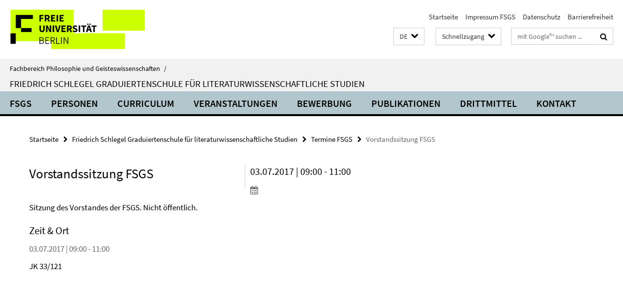

--- FILE ---
content_type: text/html; charset=utf-8
request_url: https://www.geisteswissenschaften.fu-berlin.de/friedrichschlegel/index.html?comp=navbar&irq=1&pm=0
body_size: 8147
content:
<!-- BEGIN Fragment default/25092504/navbar-wrapper/11027014/1759242585/?182413:1800 -->
<!-- BEGIN Fragment default/25092504/navbar/6467a2863075e06fbb8f2c0df087e154ad65f4e0/?175414:86400 -->
<nav class="main-nav-container no-print nocontent" style="display: none;"><div class="container main-nav-container-inner"><div class="main-nav-scroll-buttons" style="display:none"><div id="main-nav-btn-scroll-left" role="button"><div class="fa fa-angle-left"></div></div><div id="main-nav-btn-scroll-right" role="button"><div class="fa fa-angle-right"></div></div></div><div class="main-nav-toggle"><span class="main-nav-toggle-text">Menü</span><span class="main-nav-toggle-icon"><span class="line"></span><span class="line"></span><span class="line"></span></span></div><ul class="main-nav level-1" id="fub-main-nav"><li class="main-nav-item level-1 has-children" data-index="0" data-menu-item-path="/friedrichschlegel/fsgs" data-menu-shortened="0" id="main-nav-item-fsgs"><a class="main-nav-item-link level-1" href="/friedrichschlegel/fsgs/index.html">FSGS</a><div class="icon-has-children"><div class="fa fa-angle-right"></div><div class="fa fa-angle-down"></div><div class="fa fa-angle-up"></div></div><div class="container main-nav-parent level-2" style="display:none"><a class="main-nav-item-link level-1" href="/friedrichschlegel/fsgs/index.html"><span>Zur Übersichtsseite FSGS</span></a></div><ul class="main-nav level-2"><li class="main-nav-item level-2 " data-menu-item-path="/friedrichschlegel/fsgs/code-of-conduct"><a class="main-nav-item-link level-2" href="/friedrichschlegel/fsgs/code-of-conduct/index.html">Code of Conduct</a></li><li class="main-nav-item level-2 has-children" data-menu-item-path="/friedrichschlegel/fsgs/forschung"><a class="main-nav-item-link level-2" href="/friedrichschlegel/fsgs/forschung/index.html">Forschung</a><div class="icon-has-children"><div class="fa fa-angle-right"></div><div class="fa fa-angle-down"></div><div class="fa fa-angle-up"></div></div><ul class="main-nav level-3"><li class="main-nav-item level-3 " data-menu-item-path="/friedrichschlegel/fsgs/forschung/forschungsfelder"><a class="main-nav-item-link level-3" href="/friedrichschlegel/fsgs/forschung/forschungsfelder/index.html">Forschungsfelder</a></li><li class="main-nav-item level-3 " data-menu-item-path="/friedrichschlegel/fsgs/forschung/zahlen"><a class="main-nav-item-link level-3" href="/friedrichschlegel/fsgs/forschung/zahlen/index.html">Zahlen &amp; Statistiken</a></li><li class="main-nav-item level-3 " data-menu-item-path="/friedrichschlegel/fsgs/forschung/institute"><a class="main-nav-item-link level-3" href="/friedrichschlegel/fsgs/forschung/institute/index.html">Beteiligte Fachbereiche &amp; Institute</a></li><li class="main-nav-item level-3 " data-menu-item-path="/friedrichschlegel/fsgs/forschung/kooperationen"><a class="main-nav-item-link level-3" href="/friedrichschlegel/fsgs/forschung/kooperationen/index.html">Kooperationspartner*innen</a></li><li class="main-nav-item level-3 " data-menu-item-path="/friedrichschlegel/fsgs/forschung/bibliotheken"><a class="main-nav-item-link level-3" href="/friedrichschlegel/fsgs/forschung/bibliotheken/index.html">Bibliotheken</a></li></ul></li><li class="main-nav-item level-2 has-children" data-menu-item-path="/friedrichschlegel/fsgs/promotionsstudium"><a class="main-nav-item-link level-2" href="/friedrichschlegel/fsgs/promotionsstudium/index.html">Promotionsstudium</a><div class="icon-has-children"><div class="fa fa-angle-right"></div><div class="fa fa-angle-down"></div><div class="fa fa-angle-up"></div></div><ul class="main-nav level-3"><li class="main-nav-item level-3 " data-menu-item-path="/friedrichschlegel/fsgs/promotionsstudium/informationen"><a class="main-nav-item-link level-3" href="/friedrichschlegel/fsgs/promotionsstudium/informationen/index.html">Informationen für zukünftige Promovierende an der FSGS</a></li><li class="main-nav-item level-3 " data-menu-item-path="/friedrichschlegel/fsgs/promotionsstudium/immatrikulation"><a class="main-nav-item-link level-3" href="/friedrichschlegel/fsgs/promotionsstudium/immatrikulation/index.html">Immatrikulation</a></li><li class="main-nav-item level-3 " data-menu-item-path="/friedrichschlegel/fsgs/promotionsstudium/auslandsaufenthalte"><a class="main-nav-item-link level-3" href="/friedrichschlegel/fsgs/promotionsstudium/auslandsaufenthalte/index.html">Auslandsaufenthalte</a></li><li class="main-nav-item level-3 " data-menu-item-path="/friedrichschlegel/fsgs/promotionsstudium/reisen"><a class="main-nav-item-link level-3" href="/friedrichschlegel/fsgs/promotionsstudium/reisen/index.html">Reisen, Urlaube &amp; Krankmeldungen</a></li><li class="main-nav-item level-3 " data-menu-item-path="/friedrichschlegel/fsgs/promotionsstudium/jahresverlaengerung"><a class="main-nav-item-link level-3" href="/friedrichschlegel/fsgs/promotionsstudium/jahresverlaengerung/index.html">Jahresverlängerung</a></li><li class="main-nav-item level-3 " data-menu-item-path="/friedrichschlegel/fsgs/promotionsstudium/abschluss"><a class="main-nav-item-link level-3" href="/friedrichschlegel/fsgs/promotionsstudium/abschluss/index.html">Abschluss Promotion</a></li><li class="main-nav-item level-3 " data-menu-item-path="/friedrichschlegel/fsgs/promotionsstudium/promotionsbueros"><a class="main-nav-item-link level-3" href="/friedrichschlegel/fsgs/promotionsstudium/promotionsbueros/index.html">Promotionsbüros</a></li><li class="main-nav-item level-3 has-children" data-menu-item-path="/friedrichschlegel/fsgs/promotionsstudium/betreuungswechsel"><a class="main-nav-item-link level-3" href="/friedrichschlegel/fsgs/promotionsstudium/betreuungswechsel/index.html">Leitfaden für den Wechsel der Betreuung</a><div class="icon-has-children"><div class="fa fa-angle-right"></div><div class="fa fa-angle-down"></div><div class="fa fa-angle-up"></div></div><ul class="main-nav level-4"><li class="main-nav-item level-4 " data-menu-item-path="/friedrichschlegel/fsgs/promotionsstudium/betreuungswechsel/Downloads"><a class="main-nav-item-link level-4" href="/friedrichschlegel/fsgs/promotionsstudium/betreuungswechsel/Downloads/index.html">Downloads</a></li></ul></li></ul></li><li class="main-nav-item level-2 has-children" data-menu-item-path="/friedrichschlegel/fsgs/gaeste"><a class="main-nav-item-link level-2" href="/friedrichschlegel/fsgs/gaeste/index.html">Gäste und internationale Doktorand*innen</a><div class="icon-has-children"><div class="fa fa-angle-right"></div><div class="fa fa-angle-down"></div><div class="fa fa-angle-up"></div></div><ul class="main-nav level-3"><li class="main-nav-item level-3 " data-menu-item-path="/friedrichschlegel/fsgs/gaeste/gastdoktorandinnen"><a class="main-nav-item-link level-3" href="/friedrichschlegel/fsgs/gaeste/gastdoktorandinnen/index.html">Informationen für Gastdoktorand*innen</a></li><li class="main-nav-item level-3 " data-menu-item-path="/friedrichschlegel/fsgs/gaeste/einreise"><a class="main-nav-item-link level-3" href="/friedrichschlegel/fsgs/gaeste/einreise/index.html">Einreise- &amp; Visabestimmungen</a></li><li class="main-nav-item level-3 " data-menu-item-path="/friedrichschlegel/fsgs/gaeste/anlaufstellen"><a class="main-nav-item-link level-3" href="/friedrichschlegel/fsgs/gaeste/anlaufstellen/index.html">Anlaufstellen an der Freien Universität Berlin</a></li><li class="main-nav-item level-3 " data-menu-item-path="/friedrichschlegel/fsgs/gaeste/international-guide"><a class="main-nav-item-link level-3" href="/friedrichschlegel/fsgs/gaeste/international-guide/index.html">Guideline for Internationals</a></li></ul></li><li class="main-nav-item level-2 " data-menu-item-path="/friedrichschlegel/fsgs/raumbuchung"><a class="main-nav-item-link level-2" href="/friedrichschlegel/fsgs/raumbuchung/index.html">Raumbuchung</a></li></ul></li><li class="main-nav-item level-1 has-children" data-index="1" data-menu-item-path="/friedrichschlegel/personen" data-menu-shortened="0" id="main-nav-item-personen"><a class="main-nav-item-link level-1" href="/friedrichschlegel/personen/index.html">Personen</a><div class="icon-has-children"><div class="fa fa-angle-right"></div><div class="fa fa-angle-down"></div><div class="fa fa-angle-up"></div></div><div class="container main-nav-parent level-2" style="display:none"><a class="main-nav-item-link level-1" href="/friedrichschlegel/personen/index.html"><span>Zur Übersichtsseite Personen</span></a></div><ul class="main-nav level-2"><li class="main-nav-item level-2 " data-menu-item-path="/friedrichschlegel/personen/Mitgliedschaft"><a class="main-nav-item-link level-2" href="/friedrichschlegel/personen/Mitgliedschaft/index.html">Mitgliedschaft an der FSGS</a></li><li class="main-nav-item level-2 " data-menu-item-path="/friedrichschlegel/personen/Vorstand"><a class="main-nav-item-link level-2" href="/friedrichschlegel/personen/Vorstand/index.html">Vorstand</a></li><li class="main-nav-item level-2 " data-menu-item-path="/friedrichschlegel/personen/Beirat"><a class="main-nav-item-link level-2" href="/friedrichschlegel/personen/Beirat/index.html">Beirat</a></li><li class="main-nav-item level-2 " data-menu-item-path="/friedrichschlegel/personen/Ombudspersonen"><a class="main-nav-item-link level-2" href="/friedrichschlegel/personen/Ombudspersonen/index.html">Ombudspersonen</a></li><li class="main-nav-item level-2 has-children" data-menu-item-path="/friedrichschlegel/personen/Geschaeftsstelle"><a class="main-nav-item-link level-2" href="/friedrichschlegel/personen/Geschaeftsstelle/index.html">Geschäftsstelle</a><div class="icon-has-children"><div class="fa fa-angle-right"></div><div class="fa fa-angle-down"></div><div class="fa fa-angle-up"></div></div><ul class="main-nav level-3"><li class="main-nav-item level-3 " data-menu-item-path="/friedrichschlegel/personen/Geschaeftsstelle/Goikhman"><a class="main-nav-item-link level-3" href="/friedrichschlegel/personen/Geschaeftsstelle/Goikhman/index.html">Izabella Goikhman</a></li><li class="main-nav-item level-3 " data-menu-item-path="/friedrichschlegel/personen/Geschaeftsstelle/Massek"><a class="main-nav-item-link level-3" href="/friedrichschlegel/personen/Geschaeftsstelle/Massek/index.html">Nina Maßek</a></li><li class="main-nav-item level-3 " data-menu-item-path="/friedrichschlegel/personen/Geschaeftsstelle/Sevsay"><a class="main-nav-item-link level-3" href="/friedrichschlegel/personen/Geschaeftsstelle/Sevsay/index.html">Florence Sevsay</a></li><li class="main-nav-item level-3 " data-menu-item-path="/friedrichschlegel/personen/Geschaeftsstelle/Alimadadi"><a class="main-nav-item-link level-3" href="/friedrichschlegel/personen/Geschaeftsstelle/Alimadadi/index.html">Anita Alimadadi</a></li><li class="main-nav-item level-3 " data-menu-item-path="/friedrichschlegel/personen/Geschaeftsstelle/Kasdorff"><a class="main-nav-item-link level-3" href="/friedrichschlegel/personen/Geschaeftsstelle/Kasdorff/index.html">Philipp Kasdorff</a></li><li class="main-nav-item level-3 " data-menu-item-path="/friedrichschlegel/personen/Geschaeftsstelle/Lauterwasser"><a class="main-nav-item-link level-3" href="/friedrichschlegel/personen/Geschaeftsstelle/Lauterwasser/index.html">Pauline Lauterwasser</a></li></ul></li><li class="main-nav-item level-2 " data-menu-item-path="/friedrichschlegel/personen/PI"><a class="main-nav-item-link level-2" href="/friedrichschlegel/personen/PI/index.html">Professor*innen</a></li><li class="main-nav-item level-2 has-children" data-menu-item-path="/friedrichschlegel/personen/PostDoc"><a class="main-nav-item-link level-2" href="/friedrichschlegel/personen/PostDoc/index.html">Postdoktorand*innen</a><div class="icon-has-children"><div class="fa fa-angle-right"></div><div class="fa fa-angle-down"></div><div class="fa fa-angle-up"></div></div><ul class="main-nav level-3"><li class="main-nav-item level-3 " data-menu-item-path="/friedrichschlegel/personen/PostDoc/Schneider"><a class="main-nav-item-link level-3" href="/friedrichschlegel/personen/PostDoc/Schneider/index.html">Schneider, Lea</a></li><li class="main-nav-item level-3 " data-menu-item-path="/friedrichschlegel/personen/PostDoc/Tommek"><a class="main-nav-item-link level-3" href="/friedrichschlegel/personen/PostDoc/Tommek/index.html">Tommek, Heribert</a></li></ul></li><li class="main-nav-item level-2 has-children" data-menu-item-path="/friedrichschlegel/personen/Doktorand-innen"><a class="main-nav-item-link level-2" href="/friedrichschlegel/personen/Doktorand-innen/index.html">Doktorand*innen</a><div class="icon-has-children"><div class="fa fa-angle-right"></div><div class="fa fa-angle-down"></div><div class="fa fa-angle-up"></div></div><ul class="main-nav level-3"><li class="main-nav-item level-3 " data-menu-item-path="/friedrichschlegel/personen/Doktorand-innen/Affognon"><a class="main-nav-item-link level-3" href="/friedrichschlegel/personen/Doktorand-innen/Affognon/index.html">Affognon, Kossivi Elom Cédric</a></li><li class="main-nav-item level-3 " data-menu-item-path="/friedrichschlegel/personen/Doktorand-innen/Ahlborn"><a class="main-nav-item-link level-3" href="/friedrichschlegel/personen/Doktorand-innen/Ahlborn/index.html">Ahlborn, Johannes</a></li><li class="main-nav-item level-3 " data-menu-item-path="/friedrichschlegel/personen/Doktorand-innen/Balogh-Auer"><a class="main-nav-item-link level-3" href="/friedrichschlegel/personen/Doktorand-innen/Balogh-Auer/index.html">Balogh-Auer, Zita</a></li><li class="main-nav-item level-3 " data-menu-item-path="/friedrichschlegel/personen/Doktorand-innen/Barney-Seidel"><a class="main-nav-item-link level-3" href="/friedrichschlegel/personen/Doktorand-innen/Barney-Seidel/index.html">Barney Seidel, Manuela</a></li><li class="main-nav-item level-3 " data-menu-item-path="/friedrichschlegel/personen/Doktorand-innen/Barrera"><a class="main-nav-item-link level-3" href="/friedrichschlegel/personen/Doktorand-innen/Barrera/index.html">Barrera, Camille</a></li><li class="main-nav-item level-3 " data-menu-item-path="/friedrichschlegel/personen/Doktorand-innen/Birashk"><a class="main-nav-item-link level-3" href="/friedrichschlegel/personen/Doktorand-innen/Birashk/index.html">Birashk, Sepid</a></li><li class="main-nav-item level-3 " data-menu-item-path="/friedrichschlegel/personen/Doktorand-innen/Bruns"><a class="main-nav-item-link level-3" href="/friedrichschlegel/personen/Doktorand-innen/Bruns/index.html">Bruns, Vivien Lara</a></li><li class="main-nav-item level-3 " data-menu-item-path="/friedrichschlegel/personen/Doktorand-innen/Brueggemann"><a class="main-nav-item-link level-3" href="/friedrichschlegel/personen/Doktorand-innen/Brueggemann/index.html">Brüggemann, Melina</a></li><li class="main-nav-item level-3 " data-menu-item-path="/friedrichschlegel/personen/Doktorand-innen/Boehm"><a class="main-nav-item-link level-3" href="/friedrichschlegel/personen/Doktorand-innen/Boehm/index.html">Böhm, Julius</a></li><li class="main-nav-item level-3 " data-menu-item-path="/friedrichschlegel/personen/Doktorand-innen/Dalbeck"><a class="main-nav-item-link level-3" href="/friedrichschlegel/personen/Doktorand-innen/Dalbeck/index.html">Dalbeck, Carla</a></li><li class="main-nav-item level-3 " data-menu-item-path="/friedrichschlegel/personen/Doktorand-innen/Dimitriadis"><a class="main-nav-item-link level-3" href="/friedrichschlegel/personen/Doktorand-innen/Dimitriadis/index.html">Dimitriadis, Pavlos</a></li><li class="main-nav-item level-3 " data-menu-item-path="/friedrichschlegel/personen/Doktorand-innen/Eckes"><a class="main-nav-item-link level-3" href="/friedrichschlegel/personen/Doktorand-innen/Eckes/index.html">Eckes, Nadja</a></li><li class="main-nav-item level-3 " data-menu-item-path="/friedrichschlegel/personen/Doktorand-innen/Efoui-Delplanque"><a class="main-nav-item-link level-3" href="/friedrichschlegel/personen/Doktorand-innen/Efoui-Delplanque/index.html">Efoui-Delplanque, Raphaëlle</a></li><li class="main-nav-item level-3 " data-menu-item-path="/friedrichschlegel/personen/Doktorand-innen/Engler-Coldren"><a class="main-nav-item-link level-3" href="/friedrichschlegel/personen/Doktorand-innen/Engler-Coldren/index.html">Engler-Coldren, Katharina Adeline</a></li><li class="main-nav-item level-3 " data-menu-item-path="/friedrichschlegel/personen/Doktorand-innen/Feder"><a class="main-nav-item-link level-3" href="/friedrichschlegel/personen/Doktorand-innen/Feder/index.html">Feder, Beatrice</a></li><li class="main-nav-item level-3 " data-menu-item-path="/friedrichschlegel/personen/Doktorand-innen/Gasch"><a class="main-nav-item-link level-3" href="/friedrichschlegel/personen/Doktorand-innen/Gasch/index.html">Gasch, Jennifer</a></li><li class="main-nav-item level-3 " data-menu-item-path="/friedrichschlegel/personen/Doktorand-innen/Gubetskov"><a class="main-nav-item-link level-3" href="/friedrichschlegel/personen/Doktorand-innen/Gubetskov/index.html">Gubetskov, Oleg</a></li><li class="main-nav-item level-3 " data-menu-item-path="/friedrichschlegel/personen/Doktorand-innen/Haf"><a class="main-nav-item-link level-3" href="/friedrichschlegel/personen/Doktorand-innen/Haf/index.html">Haf, Elisa</a></li><li class="main-nav-item level-3 " data-menu-item-path="/friedrichschlegel/personen/Doktorand-innen/Hansen"><a class="main-nav-item-link level-3" href="/friedrichschlegel/personen/Doktorand-innen/Hansen/index.html">Hansen, Astrid</a></li><li class="main-nav-item level-3 " data-menu-item-path="/friedrichschlegel/personen/Doktorand-innen/Hartleib"><a class="main-nav-item-link level-3" href="/friedrichschlegel/personen/Doktorand-innen/Hartleib/index.html">Hartleib, Sophie Aimée</a></li><li class="main-nav-item level-3 " data-menu-item-path="/friedrichschlegel/personen/Doktorand-innen/Kandic"><a class="main-nav-item-link level-3" href="/friedrichschlegel/personen/Doktorand-innen/Kandic/index.html">Kandic, Djordje</a></li><li class="main-nav-item level-3 " data-menu-item-path="/friedrichschlegel/personen/Doktorand-innen/Kitzmann"><a class="main-nav-item-link level-3" href="/friedrichschlegel/personen/Doktorand-innen/Kitzmann/index.html">Kitzmann, Julia</a></li><li class="main-nav-item level-3 " data-menu-item-path="/friedrichschlegel/personen/Doktorand-innen/Kombassere"><a class="main-nav-item-link level-3" href="/friedrichschlegel/personen/Doktorand-innen/Kombassere/index.html">Kombasséré, Gabriel</a></li><li class="main-nav-item level-3 " data-menu-item-path="/friedrichschlegel/personen/Doktorand-innen/Kuenstler"><a class="main-nav-item-link level-3" href="/friedrichschlegel/personen/Doktorand-innen/Kuenstler/index.html">Künstler, Kira Louisa</a></li><li class="main-nav-item level-3 " data-menu-item-path="/friedrichschlegel/personen/Doktorand-innen/Liso"><a class="main-nav-item-link level-3" href="/friedrichschlegel/personen/Doktorand-innen/Liso/index.html">Liso, Chiara</a></li><li class="main-nav-item level-3 " data-menu-item-path="/friedrichschlegel/personen/Doktorand-innen/Macaluso"><a class="main-nav-item-link level-3" href="/friedrichschlegel/personen/Doktorand-innen/Macaluso/index.html">Macaluso, Viviana</a></li><li class="main-nav-item level-3 " data-menu-item-path="/friedrichschlegel/personen/Doktorand-innen/Mahboubi"><a class="main-nav-item-link level-3" href="/friedrichschlegel/personen/Doktorand-innen/Mahboubi/index.html">Mahboubi, Roxanne</a></li><li class="main-nav-item level-3 " data-menu-item-path="/friedrichschlegel/personen/Doktorand-innen/Maru"><a class="main-nav-item-link level-3" href="/friedrichschlegel/personen/Doktorand-innen/Maru/index.html">Marú Castro, Michelle</a></li><li class="main-nav-item level-3 " data-menu-item-path="/friedrichschlegel/personen/Doktorand-innen/Mashhadi-Abdolrahman"><a class="main-nav-item-link level-3" href="/friedrichschlegel/personen/Doktorand-innen/Mashhadi-Abdolrahman/index.html">Mashhadi Abdolrahman, Omid</a></li><li class="main-nav-item level-3 " data-menu-item-path="/friedrichschlegel/personen/Doktorand-innen/Memmeler"><a class="main-nav-item-link level-3" href="/friedrichschlegel/personen/Doktorand-innen/Memmeler/index.html">Memmeler, Lisa</a></li><li class="main-nav-item level-3 " data-menu-item-path="/friedrichschlegel/personen/Doktorand-innen/Mevissen"><a class="main-nav-item-link level-3" href="/friedrichschlegel/personen/Doktorand-innen/Mevissen/index.html">Mevissen, Katharina</a></li><li class="main-nav-item level-3 " data-menu-item-path="/friedrichschlegel/personen/Doktorand-innen/Mnatsakanyan"><a class="main-nav-item-link level-3" href="/friedrichschlegel/personen/Doktorand-innen/Mnatsakanyan/index.html">Mnatsakanyan, Sona</a></li><li class="main-nav-item level-3 " data-menu-item-path="/friedrichschlegel/personen/Doktorand-innen/Mora-Madrinan"><a class="main-nav-item-link level-3" href="/friedrichschlegel/personen/Doktorand-innen/Mora-Madrinan/index.html">Mora-Madrinan, Pedro</a></li><li class="main-nav-item level-3 " data-menu-item-path="/friedrichschlegel/personen/Doktorand-innen/Murath_Antonia"><a class="main-nav-item-link level-3" href="/friedrichschlegel/personen/Doktorand-innen/Murath_Antonia/index.html">Murath, Antonia</a></li><li class="main-nav-item level-3 " data-menu-item-path="/friedrichschlegel/personen/Doktorand-innen/Nash"><a class="main-nav-item-link level-3" href="/friedrichschlegel/personen/Doktorand-innen/Nash/index.html">Nash, Patricia</a></li><li class="main-nav-item level-3 " data-menu-item-path="/friedrichschlegel/personen/Doktorand-innen/Padberg"><a class="main-nav-item-link level-3" href="/friedrichschlegel/personen/Doktorand-innen/Padberg/index.html">Padberg, Kai</a></li><li class="main-nav-item level-3 " data-menu-item-path="/friedrichschlegel/personen/Doktorand-innen/Patrika"><a class="main-nav-item-link level-3" href="/friedrichschlegel/personen/Doktorand-innen/Patrika/index.html">Patrika, Elena</a></li><li class="main-nav-item level-3 " data-menu-item-path="/friedrichschlegel/personen/Doktorand-innen/Rajora"><a class="main-nav-item-link level-3" href="/friedrichschlegel/personen/Doktorand-innen/Rajora/index.html">Rajora, Cheshta</a></li><li class="main-nav-item level-3 " data-menu-item-path="/friedrichschlegel/personen/Doktorand-innen/Rauth"><a class="main-nav-item-link level-3" href="/friedrichschlegel/personen/Doktorand-innen/Rauth/index.html">Rauth, Charlotte</a></li><li class="main-nav-item level-3 " data-menu-item-path="/friedrichschlegel/personen/Doktorand-innen/Reinstadler"><a class="main-nav-item-link level-3" href="/friedrichschlegel/personen/Doktorand-innen/Reinstadler/index.html">Reinstadler, Felix</a></li><li class="main-nav-item level-3 " data-menu-item-path="/friedrichschlegel/personen/Doktorand-innen/Rennhack"><a class="main-nav-item-link level-3" href="/friedrichschlegel/personen/Doktorand-innen/Rennhack/index.html">Rennhack, Nathalie</a></li><li class="main-nav-item level-3 " data-menu-item-path="/friedrichschlegel/personen/Doktorand-innen/Riedisser"><a class="main-nav-item-link level-3" href="/friedrichschlegel/personen/Doktorand-innen/Riedisser/index.html">Riedißer, Ansgar</a></li><li class="main-nav-item level-3 " data-menu-item-path="/friedrichschlegel/personen/Doktorand-innen/Rowan"><a class="main-nav-item-link level-3" href="/friedrichschlegel/personen/Doktorand-innen/Rowan/index.html">Rowan, Kendrick</a></li><li class="main-nav-item level-3 " data-menu-item-path="/friedrichschlegel/personen/Doktorand-innen/Schmid"><a class="main-nav-item-link level-3" href="/friedrichschlegel/personen/Doktorand-innen/Schmid/index.html">Schmid, Sophie</a></li><li class="main-nav-item level-3 " data-menu-item-path="/friedrichschlegel/personen/Doktorand-innen/Scholz"><a class="main-nav-item-link level-3" href="/friedrichschlegel/personen/Doktorand-innen/Scholz/index.html">Scholz, Christopher</a></li><li class="main-nav-item level-3 " data-menu-item-path="/friedrichschlegel/personen/Doktorand-innen/Sergeeva"><a class="main-nav-item-link level-3" href="/friedrichschlegel/personen/Doktorand-innen/Sergeeva/index.html">Sergeeva, Anastasiia</a></li><li class="main-nav-item level-3 " data-menu-item-path="/friedrichschlegel/personen/Doktorand-innen/Sherman"><a class="main-nav-item-link level-3" href="/friedrichschlegel/personen/Doktorand-innen/Sherman/index.html">Sherman, Guy</a></li><li class="main-nav-item level-3 " data-menu-item-path="/friedrichschlegel/personen/Doktorand-innen/Sirotinina"><a class="main-nav-item-link level-3" href="/friedrichschlegel/personen/Doktorand-innen/Sirotinina/index.html">Sirotinina, Svetlana</a></li><li class="main-nav-item level-3 " data-menu-item-path="/friedrichschlegel/personen/Doktorand-innen/Stingl"><a class="main-nav-item-link level-3" href="/friedrichschlegel/personen/Doktorand-innen/Stingl/index.html">Stingl, Elena</a></li><li class="main-nav-item level-3 " data-menu-item-path="/friedrichschlegel/personen/Doktorand-innen/Sun"><a class="main-nav-item-link level-3" href="/friedrichschlegel/personen/Doktorand-innen/Sun/index.html">Sun, Helin</a></li><li class="main-nav-item level-3 " data-menu-item-path="/friedrichschlegel/personen/Doktorand-innen/Terhechte"><a class="main-nav-item-link level-3" href="/friedrichschlegel/personen/Doktorand-innen/Terhechte/index.html">Terhechte, Anton</a></li><li class="main-nav-item level-3 " data-menu-item-path="/friedrichschlegel/personen/Doktorand-innen/Untner"><a class="main-nav-item-link level-3" href="/friedrichschlegel/personen/Doktorand-innen/Untner/index.html">Untner, Laura</a></li><li class="main-nav-item level-3 " data-menu-item-path="/friedrichschlegel/personen/Doktorand-innen/Wakayama"><a class="main-nav-item-link level-3" href="/friedrichschlegel/personen/Doktorand-innen/Wakayama/index.html">Wakayama, Mariko</a></li><li class="main-nav-item level-3 " data-menu-item-path="/friedrichschlegel/personen/Doktorand-innen/Warda"><a class="main-nav-item-link level-3" href="/friedrichschlegel/personen/Doktorand-innen/Warda/index.html">Warda, Katharina</a></li><li class="main-nav-item level-3 " data-menu-item-path="/friedrichschlegel/personen/Doktorand-innen/Wehner"><a class="main-nav-item-link level-3" href="/friedrichschlegel/personen/Doktorand-innen/Wehner/index.html">Wehner, Fanny</a></li><li class="main-nav-item level-3 " data-menu-item-path="/friedrichschlegel/personen/Doktorand-innen/Weikert"><a class="main-nav-item-link level-3" href="/friedrichschlegel/personen/Doktorand-innen/Weikert/index.html">Weikert, Sakine</a></li><li class="main-nav-item level-3 " data-menu-item-path="/friedrichschlegel/personen/Doktorand-innen/Westerbarkey"><a class="main-nav-item-link level-3" href="/friedrichschlegel/personen/Doktorand-innen/Westerbarkey/index.html">Westerbarkey, Pauline</a></li><li class="main-nav-item level-3 " data-menu-item-path="/friedrichschlegel/personen/Doktorand-innen/Wichert"><a class="main-nav-item-link level-3" href="/friedrichschlegel/personen/Doktorand-innen/Wichert/index.html">Wichert, Insa</a></li><li class="main-nav-item level-3 " data-menu-item-path="/friedrichschlegel/personen/Doktorand-innen/Wirtz"><a class="main-nav-item-link level-3" href="/friedrichschlegel/personen/Doktorand-innen/Wirtz/index.html">Wirtz, Victoria Charlotte</a></li><li class="main-nav-item level-3 " data-menu-item-path="/friedrichschlegel/personen/Doktorand-innen/Witt"><a class="main-nav-item-link level-3" href="/friedrichschlegel/personen/Doktorand-innen/Witt/index.html">Witt, Christoph</a></li><li class="main-nav-item level-3 " data-menu-item-path="/friedrichschlegel/personen/Doktorand-innen/Zhang"><a class="main-nav-item-link level-3" href="/friedrichschlegel/personen/Doktorand-innen/Zhang/index.html">Zhang, Haoying</a></li><li class="main-nav-item level-3 " data-menu-item-path="/friedrichschlegel/personen/Doktorand-innen/Zoungrana"><a class="main-nav-item-link level-3" href="/friedrichschlegel/personen/Doktorand-innen/Zoungrana/index.html">Zoungrana, Carole Patousdi Junethe</a></li></ul></li><li class="main-nav-item level-2 " data-menu-item-path="/friedrichschlegel/personen/promovierendenvertreterinnen"><a class="main-nav-item-link level-2" href="/friedrichschlegel/personen/promovierendenvertreterinnen/index.html">Promovierendenvertreter*innen</a></li><li class="main-nav-item level-2 has-children" data-menu-item-path="/friedrichschlegel/personen/projektstipendiatinnen"><a class="main-nav-item-link level-2" href="/friedrichschlegel/personen/projektstipendiatinnen/index.html">Projektstipendiat*innen</a><div class="icon-has-children"><div class="fa fa-angle-right"></div><div class="fa fa-angle-down"></div><div class="fa fa-angle-up"></div></div><ul class="main-nav level-3"><li class="main-nav-item level-3 " data-menu-item-path="/friedrichschlegel/personen/projektstipendiatinnen/Boon"><a class="main-nav-item-link level-3" href="/friedrichschlegel/personen/projektstipendiatinnen/Boon/index.html">Boon, Errol</a></li><li class="main-nav-item level-3 " data-menu-item-path="/friedrichschlegel/personen/projektstipendiatinnen/Koch1"><a class="main-nav-item-link level-3" href="/friedrichschlegel/personen/projektstipendiatinnen/Koch1/index.html">Koch, Helena</a></li><li class="main-nav-item level-3 " data-menu-item-path="/friedrichschlegel/personen/projektstipendiatinnen/Koifman"><a class="main-nav-item-link level-3" href="/friedrichschlegel/personen/projektstipendiatinnen/Koifman/index.html">Koifman, Julia</a></li><li class="main-nav-item level-3 " data-menu-item-path="/friedrichschlegel/personen/projektstipendiatinnen/Nguyen"><a class="main-nav-item-link level-3" href="/friedrichschlegel/personen/projektstipendiatinnen/Nguyen/index.html">Nguyen, Thuy Lynh</a></li></ul></li><li class="main-nav-item level-2 " data-menu-item-path="/friedrichschlegel/personen/Gastwissenschaftler_innen"><a class="main-nav-item-link level-2" href="/friedrichschlegel/personen/Gastwissenschaftler_innen/index.html">Gastwissenschaftler*innen</a></li><li class="main-nav-item level-2 " data-menu-item-path="/friedrichschlegel/personen/Gastdoktorand_innen"><a class="main-nav-item-link level-2" href="/friedrichschlegel/personen/Gastdoktorand_innen/index.html">Gastdoktorand*innen</a></li><li class="main-nav-item level-2 " data-menu-item-path="/friedrichschlegel/personen/Assoziierte"><a class="main-nav-item-link level-2" href="/friedrichschlegel/personen/Assoziierte/index.html">Assoziierte</a></li><li class="main-nav-item level-2 has-children" data-menu-item-path="/friedrichschlegel/personen/Alumni-Dok"><a class="main-nav-item-link level-2" href="/friedrichschlegel/personen/Alumni-Dok/index.html">Ehemalige Doktorand*innen</a><div class="icon-has-children"><div class="fa fa-angle-right"></div><div class="fa fa-angle-down"></div><div class="fa fa-angle-up"></div></div><ul class="main-nav level-3"><li class="main-nav-item level-3 " data-menu-item-path="/friedrichschlegel/personen/Alumni-Dok/Adair"><a class="main-nav-item-link level-3" href="/friedrichschlegel/personen/Alumni-Dok/Adair/index.html">Adair, Gigi</a></li><li class="main-nav-item level-3 " data-menu-item-path="/friedrichschlegel/personen/Alumni-Dok/Akpaglo"><a class="main-nav-item-link level-3" href="/friedrichschlegel/personen/Alumni-Dok/Akpaglo/index.html">Akpaglo, Amevi</a></li><li class="main-nav-item level-3 " data-menu-item-path="/friedrichschlegel/personen/Alumni-Dok/Akyuez"><a class="main-nav-item-link level-3" href="/friedrichschlegel/personen/Alumni-Dok/Akyuez/index.html">Akyüz, Alican</a></li><li class="main-nav-item level-3 " data-menu-item-path="/friedrichschlegel/personen/Alumni-Dok/Azar"><a class="main-nav-item-link level-3" href="/friedrichschlegel/personen/Alumni-Dok/Azar/index.html">Azar, Martin Sebastian</a></li><li class="main-nav-item level-3 " data-menu-item-path="/friedrichschlegel/personen/Alumni-Dok/Bausch"><a class="main-nav-item-link level-3" href="/friedrichschlegel/personen/Alumni-Dok/Bausch/index.html">Bausch, Barbara</a></li><li class="main-nav-item level-3 " data-menu-item-path="/friedrichschlegel/personen/Alumni-Dok/Beckmann"><a class="main-nav-item-link level-3" href="/friedrichschlegel/personen/Alumni-Dok/Beckmann/index.html">Beckmann, Anna</a></li><li class="main-nav-item level-3 " data-menu-item-path="/friedrichschlegel/personen/Alumni-Dok/Bode"><a class="main-nav-item-link level-3" href="/friedrichschlegel/personen/Alumni-Dok/Bode/index.html">Bode, Jennifer</a></li><li class="main-nav-item level-3 " data-menu-item-path="/friedrichschlegel/personen/Alumni-Dok/Braddock"><a class="main-nav-item-link level-3" href="/friedrichschlegel/personen/Alumni-Dok/Braddock/index.html">Braddock, Laurel</a></li><li class="main-nav-item level-3 " data-menu-item-path="/friedrichschlegel/personen/Alumni-Dok/Brockmann"><a class="main-nav-item-link level-3" href="/friedrichschlegel/personen/Alumni-Dok/Brockmann/index.html">Brockmann, Claudia</a></li><li class="main-nav-item level-3 " data-menu-item-path="/friedrichschlegel/personen/Alumni-Dok/Cantarella"><a class="main-nav-item-link level-3" href="/friedrichschlegel/personen/Alumni-Dok/Cantarella/index.html">Cantarella, Jonas</a></li><li class="main-nav-item level-3 " data-menu-item-path="/friedrichschlegel/personen/Alumni-Dok/Cigna"><a class="main-nav-item-link level-3" href="/friedrichschlegel/personen/Alumni-Dok/Cigna/index.html">Cigna, Giulia</a></li><li class="main-nav-item level-3 " data-menu-item-path="/friedrichschlegel/personen/Alumni-Dok/Del-Valle-Lattanzio"><a class="main-nav-item-link level-3" href="/friedrichschlegel/personen/Alumni-Dok/Del-Valle-Lattanzio/index.html">Del Valle, Camilo</a></li><li class="main-nav-item level-3 " data-menu-item-path="/friedrichschlegel/personen/Alumni-Dok/Dirmhirn"><a class="main-nav-item-link level-3" href="/friedrichschlegel/personen/Alumni-Dok/Dirmhirn/index.html">Dirmhirn, Clemens</a></li><li class="main-nav-item level-3 " data-menu-item-path="/friedrichschlegel/personen/Alumni-Dok/Dirschauer"><a class="main-nav-item-link level-3" href="/friedrichschlegel/personen/Alumni-Dok/Dirschauer/index.html">Dirschauer, Marlene</a></li><li class="main-nav-item level-3 " data-menu-item-path="/friedrichschlegel/personen/Alumni-Dok/Drews"><a class="main-nav-item-link level-3" href="/friedrichschlegel/personen/Alumni-Dok/Drews/index.html">Drews, Luisa</a></li><li class="main-nav-item level-3 " data-menu-item-path="/friedrichschlegel/personen/Alumni-Dok/Drnovsek"><a class="main-nav-item-link level-3" href="/friedrichschlegel/personen/Alumni-Dok/Drnovsek/index.html">Drnovšek, Jaša</a></li><li class="main-nav-item level-3 " data-menu-item-path="/friedrichschlegel/personen/Alumni-Dok/Drouet"><a class="main-nav-item-link level-3" href="/friedrichschlegel/personen/Alumni-Dok/Drouet/index.html">Drouet, Damla</a></li><li class="main-nav-item level-3 " data-menu-item-path="/friedrichschlegel/personen/Alumni-Dok/Elze"><a class="main-nav-item-link level-3" href="/friedrichschlegel/personen/Alumni-Dok/Elze/index.html">Elze, Jens</a></li><li class="main-nav-item level-3 " data-menu-item-path="/friedrichschlegel/personen/Alumni-Dok/Enright"><a class="main-nav-item-link level-3" href="/friedrichschlegel/personen/Alumni-Dok/Enright/index.html">Enright, Nick</a></li><li class="main-nav-item level-3 " data-menu-item-path="/friedrichschlegel/personen/Alumni-Dok/Famanta"><a class="main-nav-item-link level-3" href="/friedrichschlegel/personen/Alumni-Dok/Famanta/index.html">Famanta, Mahamadou</a></li><li class="main-nav-item level-3 " data-menu-item-path="/friedrichschlegel/personen/Alumni-Dok/Fengler"><a class="main-nav-item-link level-3" href="/friedrichschlegel/personen/Alumni-Dok/Fengler/index.html">Fengler, Sarah</a></li><li class="main-nav-item level-3 " data-menu-item-path="/friedrichschlegel/personen/Alumni-Dok/Fenwick"><a class="main-nav-item-link level-3" href="/friedrichschlegel/personen/Alumni-Dok/Fenwick/index.html">Fenwick, Christopher</a></li><li class="main-nav-item level-3 " data-menu-item-path="/friedrichschlegel/personen/Alumni-Dok/Flaig"><a class="main-nav-item-link level-3" href="/friedrichschlegel/personen/Alumni-Dok/Flaig/index.html">Flaig, Carsten</a></li><li class="main-nav-item level-3 " data-menu-item-path="/friedrichschlegel/personen/Alumni-Dok/Flender"><a class="main-nav-item-link level-3" href="/friedrichschlegel/personen/Alumni-Dok/Flender/index.html">Flender, Karl Wolfgang</a></li><li class="main-nav-item level-3 " data-menu-item-path="/friedrichschlegel/personen/Alumni-Dok/Fortmann-Hijazi"><a class="main-nav-item-link level-3" href="/friedrichschlegel/personen/Alumni-Dok/Fortmann-Hijazi/index.html">Fortmann-Hijazi, Sarah</a></li><li class="main-nav-item level-3 " data-menu-item-path="/friedrichschlegel/personen/Alumni-Dok/Fritzsche"><a class="main-nav-item-link level-3" href="/friedrichschlegel/personen/Alumni-Dok/Fritzsche/index.html">Fritzsche, Felicitas</a></li><li class="main-nav-item level-3 " data-menu-item-path="/friedrichschlegel/personen/Alumni-Dok/Gagliardi"><a class="main-nav-item-link level-3" href="/friedrichschlegel/personen/Alumni-Dok/Gagliardi/index.html">Gagliardi, Laura</a></li><li class="main-nav-item level-3 " data-menu-item-path="/friedrichschlegel/personen/Alumni-Dok/Gatt"><a class="main-nav-item-link level-3" href="/friedrichschlegel/personen/Alumni-Dok/Gatt/index.html">Gatt, Kurstin</a></li><li class="main-nav-item level-3 " data-menu-item-path="/friedrichschlegel/personen/Alumni-Dok/Gehrlach"><a class="main-nav-item-link level-3" href="/friedrichschlegel/personen/Alumni-Dok/Gehrlach/index.html">Gehrlach, Andreas</a></li><li class="main-nav-item level-3 " data-menu-item-path="/friedrichschlegel/personen/Alumni-Dok/Gillessen"><a class="main-nav-item-link level-3" href="/friedrichschlegel/personen/Alumni-Dok/Gillessen/index.html">Gilleßen, Maximilian</a></li><li class="main-nav-item level-3 " data-menu-item-path="/friedrichschlegel/personen/Alumni-Dok/Godart"><a class="main-nav-item-link level-3" href="/friedrichschlegel/personen/Alumni-Dok/Godart/index.html">Godart, Simon</a></li><li class="main-nav-item level-3 " data-menu-item-path="/friedrichschlegel/personen/Alumni-Dok/Golubiewski"><a class="main-nav-item-link level-3" href="/friedrichschlegel/personen/Alumni-Dok/Golubiewski/index.html">Golubiewski, Mikolaj</a></li><li class="main-nav-item level-3 " data-menu-item-path="/friedrichschlegel/personen/Alumni-Dok/Gorenstein"><a class="main-nav-item-link level-3" href="/friedrichschlegel/personen/Alumni-Dok/Gorenstein/index.html">Gorenstein (geb. Jakubowski), Zuzanna</a></li><li class="main-nav-item level-3 " data-menu-item-path="/friedrichschlegel/personen/Alumni-Dok/Govrin"><a class="main-nav-item-link level-3" href="/friedrichschlegel/personen/Alumni-Dok/Govrin/index.html">Govrin, Jule</a></li><li class="main-nav-item level-3 " data-menu-item-path="/friedrichschlegel/personen/Alumni-Dok/Graziano"><a class="main-nav-item-link level-3" href="/friedrichschlegel/personen/Alumni-Dok/Graziano/index.html">Graziano, Maddalena</a></li><li class="main-nav-item level-3 " data-menu-item-path="/friedrichschlegel/personen/Alumni-Dok/Goerbert"><a class="main-nav-item-link level-3" href="/friedrichschlegel/personen/Alumni-Dok/Goerbert/index.html">Görbert, Johannes</a></li><li class="main-nav-item level-3 " data-menu-item-path="/friedrichschlegel/personen/Alumni-Dok/Hardtke"><a class="main-nav-item-link level-3" href="/friedrichschlegel/personen/Alumni-Dok/Hardtke/index.html">Hardtke, Thomas</a></li><li class="main-nav-item level-3 " data-menu-item-path="/friedrichschlegel/personen/Alumni-Dok/Hartmann1"><a class="main-nav-item-link level-3" href="/friedrichschlegel/personen/Alumni-Dok/Hartmann1/index.html">Hartmann, Marie</a></li><li class="main-nav-item level-3 " data-menu-item-path="/friedrichschlegel/personen/Alumni-Dok/Hartmann"><a class="main-nav-item-link level-3" href="/friedrichschlegel/personen/Alumni-Dok/Hartmann/index.html">Hartmann, Oliver</a></li><li class="main-nav-item level-3 " data-menu-item-path="/friedrichschlegel/personen/Alumni-Dok/Hechler"><a class="main-nav-item-link level-3" href="/friedrichschlegel/personen/Alumni-Dok/Hechler/index.html">Hechler, Sarah Carlotta</a></li><li class="main-nav-item level-3 " data-menu-item-path="/friedrichschlegel/personen/Alumni-Dok/Heubach"><a class="main-nav-item-link level-3" href="/friedrichschlegel/personen/Alumni-Dok/Heubach/index.html">Heubach, Eva</a></li><li class="main-nav-item level-3 " data-menu-item-path="/friedrichschlegel/personen/Alumni-Dok/Hofmann"><a class="main-nav-item-link level-3" href="/friedrichschlegel/personen/Alumni-Dok/Hofmann/index.html">Hofmann, Hanna Maria</a></li><li class="main-nav-item level-3 " data-menu-item-path="/friedrichschlegel/personen/Alumni-Dok/Howe"><a class="main-nav-item-link level-3" href="/friedrichschlegel/personen/Alumni-Dok/Howe/index.html">Howe, Jan Niklas</a></li><li class="main-nav-item level-3 " data-menu-item-path="/friedrichschlegel/personen/Alumni-Dok/Hudzik"><a class="main-nav-item-link level-3" href="/friedrichschlegel/personen/Alumni-Dok/Hudzik/index.html">Hudzik, Agnieszka Helena</a></li><li class="main-nav-item level-3 " data-menu-item-path="/friedrichschlegel/personen/Alumni-Dok/Junge"><a class="main-nav-item-link level-3" href="/friedrichschlegel/personen/Alumni-Dok/Junge/index.html">Junge, Christian</a></li><li class="main-nav-item level-3 " data-menu-item-path="/friedrichschlegel/personen/Alumni-Dok/Kaiser"><a class="main-nav-item-link level-3" href="/friedrichschlegel/personen/Alumni-Dok/Kaiser/index.html">Kaiser, Susanne</a></li><li class="main-nav-item level-3 " data-menu-item-path="/friedrichschlegel/personen/Alumni-Dok/Kappe"><a class="main-nav-item-link level-3" href="/friedrichschlegel/personen/Alumni-Dok/Kappe/index.html">Kappe, Alexander</a></li><li class="main-nav-item level-3 " data-menu-item-path="/friedrichschlegel/personen/Alumni-Dok/Kiesele"><a class="main-nav-item-link level-3" href="/friedrichschlegel/personen/Alumni-Dok/Kiesele/index.html">Kiesele, Eva</a></li><li class="main-nav-item level-3 " data-menu-item-path="/friedrichschlegel/personen/Alumni-Dok/Kirschstein"><a class="main-nav-item-link level-3" href="/friedrichschlegel/personen/Alumni-Dok/Kirschstein/index.html">Kirschstein, Daniela</a></li><li class="main-nav-item level-3 " data-menu-item-path="/friedrichschlegel/personen/Alumni-Dok/Klaiber"><a class="main-nav-item-link level-3" href="/friedrichschlegel/personen/Alumni-Dok/Klaiber/index.html">Klaiber, Marie Helen</a></li><li class="main-nav-item level-3 " data-menu-item-path="/friedrichschlegel/personen/Alumni-Dok/Kleine"><a class="main-nav-item-link level-3" href="/friedrichschlegel/personen/Alumni-Dok/Kleine/index.html">Kleine, Johannes</a></li><li class="main-nav-item level-3 " data-menu-item-path="/friedrichschlegel/personen/Alumni-Dok/Knapp"><a class="main-nav-item-link level-3" href="/friedrichschlegel/personen/Alumni-Dok/Knapp/index.html">Knapp, Lore</a></li><li class="main-nav-item level-3 " data-menu-item-path="/friedrichschlegel/personen/Alumni-Dok/Kohl"><a class="main-nav-item-link level-3" href="/friedrichschlegel/personen/Alumni-Dok/Kohl/index.html">Kohl, Philipp</a></li><li class="main-nav-item level-3 " data-menu-item-path="/friedrichschlegel/personen/Alumni-Dok/Kraus-Cavailles"><a class="main-nav-item-link level-3" href="/friedrichschlegel/personen/Alumni-Dok/Kraus-Cavailles/index.html">Kraus-Cavaillès, Dagmara</a></li><li class="main-nav-item level-3 " data-menu-item-path="/friedrichschlegel/personen/Alumni-Dok/Kronshage"><a class="main-nav-item-link level-3" href="/friedrichschlegel/personen/Alumni-Dok/Kronshage/index.html">Kronshage, Eike</a></li><li class="main-nav-item level-3 " data-menu-item-path="/friedrichschlegel/personen/Alumni-Dok/Ksenofontova"><a class="main-nav-item-link level-3" href="/friedrichschlegel/personen/Alumni-Dok/Ksenofontova/index.html">Ksenofontova, Alexandra</a></li><li class="main-nav-item level-3 " data-menu-item-path="/friedrichschlegel/personen/Alumni-Dok/Kuhn"><a class="main-nav-item-link level-3" href="/friedrichschlegel/personen/Alumni-Dok/Kuhn/index.html">Kuhn, Roman</a></li><li class="main-nav-item level-3 " data-menu-item-path="/friedrichschlegel/personen/Alumni-Dok/Koehler"><a class="main-nav-item-link level-3" href="/friedrichschlegel/personen/Alumni-Dok/Koehler/index.html">Köhler, Leonie</a></li><li class="main-nav-item level-3 " data-menu-item-path="/friedrichschlegel/personen/Alumni-Dok/Kuechler"><a class="main-nav-item-link level-3" href="/friedrichschlegel/personen/Alumni-Dok/Kuechler/index.html">Küchler, Ulrike</a></li><li class="main-nav-item level-3 " data-menu-item-path="/friedrichschlegel/personen/Alumni-Dok/Laub"><a class="main-nav-item-link level-3" href="/friedrichschlegel/personen/Alumni-Dok/Laub/index.html">Laub (geb. Fasshauer), Lotte</a></li><li class="main-nav-item level-3 " data-menu-item-path="/friedrichschlegel/personen/Alumni-Dok/Lieberich"><a class="main-nav-item-link level-3" href="/friedrichschlegel/personen/Alumni-Dok/Lieberich/index.html">Lieberich, Eva Dorothea</a></li><li class="main-nav-item level-3 " data-menu-item-path="/friedrichschlegel/personen/Alumni-Dok/Lietti"><a class="main-nav-item-link level-3" href="/friedrichschlegel/personen/Alumni-Dok/Lietti/index.html">Lietti, Marta</a></li><li class="main-nav-item level-3 " data-menu-item-path="/friedrichschlegel/personen/Alumni-Dok/Lietz"><a class="main-nav-item-link level-3" href="/friedrichschlegel/personen/Alumni-Dok/Lietz/index.html">Lietz, Jan</a></li><li class="main-nav-item level-3 " data-menu-item-path="/friedrichschlegel/personen/Alumni-Dok/Limpinsel"><a class="main-nav-item-link level-3" href="/friedrichschlegel/personen/Alumni-Dok/Limpinsel/index.html">Limpinsel, Mirco</a></li><li class="main-nav-item level-3 " data-menu-item-path="/friedrichschlegel/personen/Alumni-Dok/Lindskov-Hansen"><a class="main-nav-item-link level-3" href="/friedrichschlegel/personen/Alumni-Dok/Lindskov-Hansen/index.html">Lindskov Hansen, Marie</a></li><li class="main-nav-item level-3 " data-menu-item-path="/friedrichschlegel/personen/Alumni-Dok/Longinotti"><a class="main-nav-item-link level-3" href="/friedrichschlegel/personen/Alumni-Dok/Longinotti/index.html">Longinotti, Nicolas</a></li><li class="main-nav-item level-3 " data-menu-item-path="/friedrichschlegel/personen/Alumni-Dok/Luhn"><a class="main-nav-item-link level-3" href="/friedrichschlegel/personen/Alumni-Dok/Luhn/index.html">Luhn, Anna Sophie</a></li><li class="main-nav-item level-3 " data-menu-item-path="/friedrichschlegel/personen/Alumni-Dok/Loerke"><a class="main-nav-item-link level-3" href="/friedrichschlegel/personen/Alumni-Dok/Loerke/index.html">Lörke, Melanie</a></li><li class="main-nav-item level-3 " data-menu-item-path="/friedrichschlegel/personen/Alumni-Dok/Loeschner"><a class="main-nav-item-link level-3" href="/friedrichschlegel/personen/Alumni-Dok/Loeschner/index.html">Löschner, Claudia</a></li><li class="main-nav-item level-3 " data-menu-item-path="/friedrichschlegel/personen/Alumni-Dok/Mak"><a class="main-nav-item-link level-3" href="/friedrichschlegel/personen/Alumni-Dok/Mak/index.html">Mak, Rebecca</a></li><li class="main-nav-item level-3 " data-menu-item-path="/friedrichschlegel/personen/Alumni-Dok/Marcheselli"><a class="main-nav-item-link level-3" href="/friedrichschlegel/personen/Alumni-Dok/Marcheselli/index.html">Marcheselli, Elisa</a></li><li class="main-nav-item level-3 " data-menu-item-path="/friedrichschlegel/personen/Alumni-Dok/Mayfield"><a class="main-nav-item-link level-3" href="/friedrichschlegel/personen/Alumni-Dok/Mayfield/index.html">Mayfield, Daniel Scott</a></li><li class="main-nav-item level-3 " data-menu-item-path="/friedrichschlegel/personen/Alumni-Dok/Mayland"><a class="main-nav-item-link level-3" href="/friedrichschlegel/personen/Alumni-Dok/Mayland/index.html">Mayland, Fabius</a></li><li class="main-nav-item level-3 " data-menu-item-path="/friedrichschlegel/personen/Alumni-Dok/Mayr"><a class="main-nav-item-link level-3" href="/friedrichschlegel/personen/Alumni-Dok/Mayr/index.html">Mayr, Daniel</a></li><li class="main-nav-item level-3 " data-menu-item-path="/friedrichschlegel/personen/Alumni-Dok/Michaelis"><a class="main-nav-item-link level-3" href="/friedrichschlegel/personen/Alumni-Dok/Michaelis/index.html">Michaelis-König, Andree</a></li><li class="main-nav-item level-3 " data-menu-item-path="/friedrichschlegel/personen/Alumni-Dok/Minczinger"><a class="main-nav-item-link level-3" href="/friedrichschlegel/personen/Alumni-Dok/Minczinger/index.html">Minczinger, Judit</a></li><li class="main-nav-item level-3 " data-menu-item-path="/friedrichschlegel/personen/Alumni-Dok/Murasov"><a class="main-nav-item-link level-3" href="/friedrichschlegel/personen/Alumni-Dok/Murasov/index.html">Murasov, Eva-Luisa</a></li><li class="main-nav-item level-3 " data-menu-item-path="/friedrichschlegel/personen/Alumni-Dok/Mushtrieva"><a class="main-nav-item-link level-3" href="/friedrichschlegel/personen/Alumni-Dok/Mushtrieva/index.html">Mushtrieva, Maria</a></li><li class="main-nav-item level-3 " data-menu-item-path="/friedrichschlegel/personen/Alumni-Dok/Mueller"><a class="main-nav-item-link level-3" href="/friedrichschlegel/personen/Alumni-Dok/Mueller/index.html">Müller, Lisa</a></li><li class="main-nav-item level-3 " data-menu-item-path="/friedrichschlegel/personen/Alumni-Dok/Natour"><a class="main-nav-item-link level-3" href="/friedrichschlegel/personen/Alumni-Dok/Natour/index.html">Natour, Hanan</a></li><li class="main-nav-item level-3 " data-menu-item-path="/friedrichschlegel/personen/Alumni-Dok/Orphal"><a class="main-nav-item-link level-3" href="/friedrichschlegel/personen/Alumni-Dok/Orphal/index.html">Orphal, Stefanie</a></li><li class="main-nav-item level-3 " data-menu-item-path="/friedrichschlegel/personen/Alumni-Dok/Peter"><a class="main-nav-item-link level-3" href="/friedrichschlegel/personen/Alumni-Dok/Peter/index.html">Peter, Eliza Carmina</a></li><li class="main-nav-item level-3 " data-menu-item-path="/friedrichschlegel/personen/Alumni-Dok/Raskuratova"><a class="main-nav-item-link level-3" href="/friedrichschlegel/personen/Alumni-Dok/Raskuratova/index.html">Raskuratova, Alesya</a></li><li class="main-nav-item level-3 " data-menu-item-path="/friedrichschlegel/personen/Alumni-Dok/Regeler"><a class="main-nav-item-link level-3" href="/friedrichschlegel/personen/Alumni-Dok/Regeler/index.html">Regeler, Lukas</a></li><li class="main-nav-item level-3 " data-menu-item-path="/friedrichschlegel/personen/Alumni-Dok/Reinecke"><a class="main-nav-item-link level-3" href="/friedrichschlegel/personen/Alumni-Dok/Reinecke/index.html">Reinecke, Willi</a></li><li class="main-nav-item level-3 " data-menu-item-path="/friedrichschlegel/personen/Alumni-Dok/Reinisch"><a class="main-nav-item-link level-3" href="/friedrichschlegel/personen/Alumni-Dok/Reinisch/index.html">Reinisch, Sima-Isabell</a></li><li class="main-nav-item level-3 " data-menu-item-path="/friedrichschlegel/personen/Alumni-Dok/Ricau"><a class="main-nav-item-link level-3" href="/friedrichschlegel/personen/Alumni-Dok/Ricau/index.html">Ricau, Alix</a></li><li class="main-nav-item level-3 " data-menu-item-path="/friedrichschlegel/personen/Alumni-Dok/Ripoll"><a class="main-nav-item-link level-3" href="/friedrichschlegel/personen/Alumni-Dok/Ripoll/index.html">Ripoll, Élodie</a></li><li class="main-nav-item level-3 " data-menu-item-path="/friedrichschlegel/personen/Alumni-Dok/Rolka"><a class="main-nav-item-link level-3" href="/friedrichschlegel/personen/Alumni-Dok/Rolka/index.html">Rolka, Milena</a></li><li class="main-nav-item level-3 " data-menu-item-path="/friedrichschlegel/personen/Alumni-Dok/Roessler"><a class="main-nav-item-link level-3" href="/friedrichschlegel/personen/Alumni-Dok/Roessler/index.html">Rößler, Philipp</a></li><li class="main-nav-item level-3 " data-menu-item-path="/friedrichschlegel/personen/Alumni-Dok/Sallmann"><a class="main-nav-item-link level-3" href="/friedrichschlegel/personen/Alumni-Dok/Sallmann/index.html">Sallmann, Sarah D. R.</a></li><li class="main-nav-item level-3 " data-menu-item-path="/friedrichschlegel/personen/Alumni-Dok/Sauer"><a class="main-nav-item-link level-3" href="/friedrichschlegel/personen/Alumni-Dok/Sauer/index.html">Sauer, Christoph</a></li><li class="main-nav-item level-3 " data-menu-item-path="/friedrichschlegel/personen/Alumni-Dok/Scheltat"><a class="main-nav-item-link level-3" href="/friedrichschlegel/personen/Alumni-Dok/Scheltat/index.html">Scheltat, Hana</a></li><li class="main-nav-item level-3 " data-menu-item-path="/friedrichschlegel/personen/Alumni-Dok/Schep"><a class="main-nav-item-link level-3" href="/friedrichschlegel/personen/Alumni-Dok/Schep/index.html">Schep, Dennis</a></li><li class="main-nav-item level-3 " data-menu-item-path="/friedrichschlegel/personen/Alumni-Dok/Schlupp"><a class="main-nav-item-link level-3" href="/friedrichschlegel/personen/Alumni-Dok/Schlupp/index.html">Schlupp, Ana-Maria</a></li><li class="main-nav-item level-3 " data-menu-item-path="/friedrichschlegel/personen/Alumni-Dok/Schnitzler"><a class="main-nav-item-link level-3" href="/friedrichschlegel/personen/Alumni-Dok/Schnitzler/index.html">Schnitzler, Heidrun</a></li><li class="main-nav-item level-3 " data-menu-item-path="/friedrichschlegel/personen/Alumni-Dok/Schramm"><a class="main-nav-item-link level-3" href="/friedrichschlegel/personen/Alumni-Dok/Schramm/index.html">Schramm, Lukas</a></li><li class="main-nav-item level-3 " data-menu-item-path="/friedrichschlegel/personen/Alumni-Dok/Schubert"><a class="main-nav-item-link level-3" href="/friedrichschlegel/personen/Alumni-Dok/Schubert/index.html">Schubert, Caroline</a></li><li class="main-nav-item level-3 " data-menu-item-path="/friedrichschlegel/personen/Alumni-Dok/Schulze"><a class="main-nav-item-link level-3" href="/friedrichschlegel/personen/Alumni-Dok/Schulze/index.html">Schulze, Sebastian</a></li><li class="main-nav-item level-3 " data-menu-item-path="/friedrichschlegel/personen/Alumni-Dok/Schoepe"><a class="main-nav-item-link level-3" href="/friedrichschlegel/personen/Alumni-Dok/Schoepe/index.html">Schöpe, Kai</a></li><li class="main-nav-item level-3 " data-menu-item-path="/friedrichschlegel/personen/Alumni-Dok/Schuenemann"><a class="main-nav-item-link level-3" href="/friedrichschlegel/personen/Alumni-Dok/Schuenemann/index.html">Schünemann, Hannah</a></li><li class="main-nav-item level-3 " data-menu-item-path="/friedrichschlegel/personen/Alumni-Dok/Seeburg"><a class="main-nav-item-link level-3" href="/friedrichschlegel/personen/Alumni-Dok/Seeburg/index.html">Seeburg (geb. Schürmann), Uta</a></li><li class="main-nav-item level-3 " data-menu-item-path="/friedrichschlegel/personen/Alumni-Dok/Shen"><a class="main-nav-item-link level-3" href="/friedrichschlegel/personen/Alumni-Dok/Shen/index.html">Shen, Chong</a></li><li class="main-nav-item level-3 " data-menu-item-path="/friedrichschlegel/personen/Alumni-Dok/Sofitsis"><a class="main-nav-item-link level-3" href="/friedrichschlegel/personen/Alumni-Dok/Sofitsis/index.html">Sofitsis, Theofilos</a></li><li class="main-nav-item level-3 " data-menu-item-path="/friedrichschlegel/personen/Alumni-Dok/Stadeler"><a class="main-nav-item-link level-3" href="/friedrichschlegel/personen/Alumni-Dok/Stadeler/index.html">Stadeler, Anja</a></li><li class="main-nav-item level-3 " data-menu-item-path="/friedrichschlegel/personen/Alumni-Dok/Steinau"><a class="main-nav-item-link level-3" href="/friedrichschlegel/personen/Alumni-Dok/Steinau/index.html">Steinau, Christian Hartwig</a></li><li class="main-nav-item level-3 " data-menu-item-path="/friedrichschlegel/personen/Alumni-Dok/Stennes"><a class="main-nav-item-link level-3" href="/friedrichschlegel/personen/Alumni-Dok/Stennes/index.html">Stennes, Rahel</a></li><li class="main-nav-item level-3 " data-menu-item-path="/friedrichschlegel/personen/Alumni-Dok/Stobbe"><a class="main-nav-item-link level-3" href="/friedrichschlegel/personen/Alumni-Dok/Stobbe/index.html">Stobbe, Johannes</a></li><li class="main-nav-item level-3 " data-menu-item-path="/friedrichschlegel/personen/Alumni-Dok/Stoychuk"><a class="main-nav-item-link level-3" href="/friedrichschlegel/personen/Alumni-Dok/Stoychuk/index.html">Stoychuk, Oksana</a></li><li class="main-nav-item level-3 " data-menu-item-path="/friedrichschlegel/personen/Alumni-Dok/Soerensen"><a class="main-nav-item-link level-3" href="/friedrichschlegel/personen/Alumni-Dok/Soerensen/index.html">Sørensen, Mette Biil</a></li><li class="main-nav-item level-3 " data-menu-item-path="/friedrichschlegel/personen/Alumni-Dok/Thorborg-Andersen"><a class="main-nav-item-link level-3" href="/friedrichschlegel/personen/Alumni-Dok/Thorborg-Andersen/index.html">Thorborg Andersen, Troels</a></li><li class="main-nav-item level-3 " data-menu-item-path="/friedrichschlegel/personen/Alumni-Dok/Trotter"><a class="main-nav-item-link level-3" href="/friedrichschlegel/personen/Alumni-Dok/Trotter/index.html">Trotter, Dorothea</a></li><li class="main-nav-item level-3 " data-menu-item-path="/friedrichschlegel/personen/Alumni-Dok/Veidt"><a class="main-nav-item-link level-3" href="/friedrichschlegel/personen/Alumni-Dok/Veidt/index.html">Veidt, Jacob</a></li><li class="main-nav-item level-3 " data-menu-item-path="/friedrichschlegel/personen/Alumni-Dok/Voigt"><a class="main-nav-item-link level-3" href="/friedrichschlegel/personen/Alumni-Dok/Voigt/index.html">Voigt, Paul</a></li><li class="main-nav-item level-3 " data-menu-item-path="/friedrichschlegel/personen/Alumni-Dok/Vukovic"><a class="main-nav-item-link level-3" href="/friedrichschlegel/personen/Alumni-Dok/Vukovic/index.html">Vukovic, Mirjana</a></li><li class="main-nav-item level-3 " data-menu-item-path="/friedrichschlegel/personen/Alumni-Dok/Wachs"><a class="main-nav-item-link level-3" href="/friedrichschlegel/personen/Alumni-Dok/Wachs/index.html">Wachs, Anne-Marie</a></li><li class="main-nav-item level-3 " data-menu-item-path="/friedrichschlegel/personen/Alumni-Dok/Wei"><a class="main-nav-item-link level-3" href="/friedrichschlegel/personen/Alumni-Dok/Wei/index.html">Wei, Ziyang</a></li><li class="main-nav-item level-3 " data-menu-item-path="/friedrichschlegel/personen/Alumni-Dok/Weinelt"><a class="main-nav-item-link level-3" href="/friedrichschlegel/personen/Alumni-Dok/Weinelt/index.html">Weinelt, Nora</a></li><li class="main-nav-item level-3 " data-menu-item-path="/friedrichschlegel/personen/Alumni-Dok/Weiss"><a class="main-nav-item-link level-3" href="/friedrichschlegel/personen/Alumni-Dok/Weiss/index.html">Weiß, Jana Maria</a></li><li class="main-nav-item level-3 " data-menu-item-path="/friedrichschlegel/personen/Alumni-Dok/Wirth"><a class="main-nav-item-link level-3" href="/friedrichschlegel/personen/Alumni-Dok/Wirth/index.html">Wirth, Luca Lil</a></li><li class="main-nav-item level-3 " data-menu-item-path="/friedrichschlegel/personen/Alumni-Dok/Wittemann"><a class="main-nav-item-link level-3" href="/friedrichschlegel/personen/Alumni-Dok/Wittemann/index.html">Wittemann, Peter</a></li><li class="main-nav-item level-3 " data-menu-item-path="/friedrichschlegel/personen/Alumni-Dok/Wolff-L"><a class="main-nav-item-link level-3" href="/friedrichschlegel/personen/Alumni-Dok/Wolff-L/index.html">Wolff, Lukas</a></li><li class="main-nav-item level-3 " data-menu-item-path="/friedrichschlegel/personen/Alumni-Dok/Wolff-P"><a class="main-nav-item-link level-3" href="/friedrichschlegel/personen/Alumni-Dok/Wolff-P/index.html">Wolff, Paul</a></li><li class="main-nav-item level-3 " data-menu-item-path="/friedrichschlegel/personen/Alumni-Dok/Wollin"><a class="main-nav-item-link level-3" href="/friedrichschlegel/personen/Alumni-Dok/Wollin/index.html">Wollin, Christian A.</a></li><li class="main-nav-item level-3 " data-menu-item-path="/friedrichschlegel/personen/Alumni-Dok/Yurgel"><a class="main-nav-item-link level-3" href="/friedrichschlegel/personen/Alumni-Dok/Yurgel/index.html">Yurgel, Caio</a></li><li class="main-nav-item level-3 " data-menu-item-path="/friedrichschlegel/personen/Alumni-Dok/Zampouka"><a class="main-nav-item-link level-3" href="/friedrichschlegel/personen/Alumni-Dok/Zampouka/index.html">Zampouka, Niovi</a></li><li class="main-nav-item level-3 " data-menu-item-path="/friedrichschlegel/personen/Alumni-Dok/Zilburg"><a class="main-nav-item-link level-3" href="/friedrichschlegel/personen/Alumni-Dok/Zilburg/index.html">Zilburg (geb. Wiegandt), Vita</a></li><li class="main-nav-item level-3 " data-menu-item-path="/friedrichschlegel/personen/Alumni-Dok/Zimmermann"><a class="main-nav-item-link level-3" href="/friedrichschlegel/personen/Alumni-Dok/Zimmermann/index.html">Zimmermann, Daniel</a></li></ul></li><li class="main-nav-item level-2 has-children" data-menu-item-path="/friedrichschlegel/personen/Alumni-PostDoc"><a class="main-nav-item-link level-2" href="/friedrichschlegel/personen/Alumni-PostDoc/index.html">Ehemalige Postdoktorand*innen</a><div class="icon-has-children"><div class="fa fa-angle-right"></div><div class="fa fa-angle-down"></div><div class="fa fa-angle-up"></div></div><ul class="main-nav level-3"><li class="main-nav-item level-3 " data-menu-item-path="/friedrichschlegel/personen/Alumni-PostDoc/Bezantakou"><a class="main-nav-item-link level-3" href="/friedrichschlegel/personen/Alumni-PostDoc/Bezantakou/index.html">Bezantakou, Olga</a></li><li class="main-nav-item level-3 " data-menu-item-path="/friedrichschlegel/personen/Alumni-PostDoc/Dondorici"><a class="main-nav-item-link level-3" href="/friedrichschlegel/personen/Alumni-PostDoc/Dondorici/index.html">Dondorici, Iulia</a></li><li class="main-nav-item level-3 " data-menu-item-path="/friedrichschlegel/personen/Alumni-PostDoc/Efimova"><a class="main-nav-item-link level-3" href="/friedrichschlegel/personen/Alumni-PostDoc/Efimova/index.html">Efimova, Svetlana</a></li><li class="main-nav-item level-3 " data-menu-item-path="/friedrichschlegel/personen/Alumni-PostDoc/Enderwitz"><a class="main-nav-item-link level-3" href="/friedrichschlegel/personen/Alumni-PostDoc/Enderwitz/index.html">Enderwitz, Anne</a></li><li class="main-nav-item level-3 " data-menu-item-path="/friedrichschlegel/personen/Alumni-PostDoc/Fassio"><a class="main-nav-item-link level-3" href="/friedrichschlegel/personen/Alumni-PostDoc/Fassio/index.html">Fassio, Marcella</a></li><li class="main-nav-item level-3 " data-menu-item-path="/friedrichschlegel/personen/Alumni-PostDoc/Gibhardt"><a class="main-nav-item-link level-3" href="/friedrichschlegel/personen/Alumni-PostDoc/Gibhardt/index.html">Gibhardt, Boris Roman</a></li><li class="main-nav-item level-3 " data-menu-item-path="/friedrichschlegel/personen/Alumni-PostDoc/Goerbert"><a class="main-nav-item-link level-3" href="/friedrichschlegel/personen/Alumni-PostDoc/Goerbert/index.html">Görbert, Johannes</a></li><li class="main-nav-item level-3 " data-menu-item-path="/friedrichschlegel/personen/Alumni-PostDoc/Hane"><a class="main-nav-item-link level-3" href="/friedrichschlegel/personen/Alumni-PostDoc/Hane/index.html">Hane, Reika</a></li><li class="main-nav-item level-3 " data-menu-item-path="/friedrichschlegel/personen/Alumni-PostDoc/Hudzik"><a class="main-nav-item-link level-3" href="/friedrichschlegel/personen/Alumni-PostDoc/Hudzik/index.html">Hudzik, Agnieszka Helena</a></li><li class="main-nav-item level-3 " data-menu-item-path="/friedrichschlegel/personen/Alumni-PostDoc/Lietz"><a class="main-nav-item-link level-3" href="/friedrichschlegel/personen/Alumni-PostDoc/Lietz/index.html">Jan Lietz</a></li><li class="main-nav-item level-3 " data-menu-item-path="/friedrichschlegel/personen/Alumni-PostDoc/Kindermann"><a class="main-nav-item-link level-3" href="/friedrichschlegel/personen/Alumni-PostDoc/Kindermann/index.html">Kindermann, Martin</a></li><li class="main-nav-item level-3 " data-menu-item-path="/friedrichschlegel/personen/Alumni-PostDoc/Korneeva"><a class="main-nav-item-link level-3" href="/friedrichschlegel/personen/Alumni-PostDoc/Korneeva/index.html">Korneeva, Tatiana</a></li><li class="main-nav-item level-3 " data-menu-item-path="/friedrichschlegel/personen/Alumni-PostDoc/Lee"><a class="main-nav-item-link level-3" href="/friedrichschlegel/personen/Alumni-PostDoc/Lee/index.html">Lee, Hosung</a></li><li class="main-nav-item level-3 " data-menu-item-path="/friedrichschlegel/personen/Alumni-PostDoc/Loerke"><a class="main-nav-item-link level-3" href="/friedrichschlegel/personen/Alumni-PostDoc/Loerke/index.html">Lörke, Tim</a></li><li class="main-nav-item level-3 " data-menu-item-path="/friedrichschlegel/personen/Alumni-PostDoc/Metz"><a class="main-nav-item-link level-3" href="/friedrichschlegel/personen/Alumni-PostDoc/Metz/index.html">Metz, Bernhard</a></li><li class="main-nav-item level-3 " data-menu-item-path="/friedrichschlegel/personen/Alumni-PostDoc/Rakar"><a class="main-nav-item-link level-3" href="/friedrichschlegel/personen/Alumni-PostDoc/Rakar/index.html">Rakar, Izabela</a></li><li class="main-nav-item level-3 " data-menu-item-path="/friedrichschlegel/personen/Alumni-PostDoc/Schleusener"><a class="main-nav-item-link level-3" href="/friedrichschlegel/personen/Alumni-PostDoc/Schleusener/index.html">Schleusener, Simon</a></li><li class="main-nav-item level-3 " data-menu-item-path="/friedrichschlegel/personen/Alumni-PostDoc/Schmidt"><a class="main-nav-item-link level-3" href="/friedrichschlegel/personen/Alumni-PostDoc/Schmidt/index.html">Schmidt, Nina</a></li><li class="main-nav-item level-3 " data-menu-item-path="/friedrichschlegel/personen/Alumni-PostDoc/Schulze"><a class="main-nav-item-link level-3" href="/friedrichschlegel/personen/Alumni-PostDoc/Schulze/index.html">Schulze, Sebastian</a></li><li class="main-nav-item level-3 " data-menu-item-path="/friedrichschlegel/personen/Alumni-PostDoc/Schuster"><a class="main-nav-item-link level-3" href="/friedrichschlegel/personen/Alumni-PostDoc/Schuster/index.html">Schuster, Jana</a></li><li class="main-nav-item level-3 " data-menu-item-path="/friedrichschlegel/personen/Alumni-PostDoc/Sommadossi"><a class="main-nav-item-link level-3" href="/friedrichschlegel/personen/Alumni-PostDoc/Sommadossi/index.html">Sommadossi, Tomas</a></li><li class="main-nav-item level-3 " data-menu-item-path="/friedrichschlegel/personen/Alumni-PostDoc/Takeda"><a class="main-nav-item-link level-3" href="/friedrichschlegel/personen/Alumni-PostDoc/Takeda/index.html">Takeda, Arata</a></li><li class="main-nav-item level-3 " data-menu-item-path="/friedrichschlegel/personen/Alumni-PostDoc/Tolksdorf"><a class="main-nav-item-link level-3" href="/friedrichschlegel/personen/Alumni-PostDoc/Tolksdorf/index.html">Tolksdorf, Nina</a></li><li class="main-nav-item level-3 " data-menu-item-path="/friedrichschlegel/personen/Alumni-PostDoc/Weitbrecht"><a class="main-nav-item-link level-3" href="/friedrichschlegel/personen/Alumni-PostDoc/Weitbrecht/index.html">Weitbrecht, Julia</a></li><li class="main-nav-item level-3 " data-menu-item-path="/friedrichschlegel/personen/Alumni-PostDoc/Wiegandt"><a class="main-nav-item-link level-3" href="/friedrichschlegel/personen/Alumni-PostDoc/Wiegandt/index.html">Wiegandt, Kai</a></li><li class="main-nav-item level-3 " data-menu-item-path="/friedrichschlegel/personen/Alumni-PostDoc/Wilm"><a class="main-nav-item-link level-3" href="/friedrichschlegel/personen/Alumni-PostDoc/Wilm/index.html">Wilm, Marie-Christin</a></li></ul></li><li class="main-nav-item level-2 " data-menu-item-path="/friedrichschlegel/personen/Kohorte-2025"><a class="main-nav-item-link level-2" href="/friedrichschlegel/personen/Kohorte-2025/index.html">Kohorte 2025</a></li></ul></li><li class="main-nav-item level-1 has-children" data-index="2" data-menu-item-path="/friedrichschlegel/curriculum" data-menu-shortened="0" id="main-nav-item-curriculum"><a class="main-nav-item-link level-1" href="/friedrichschlegel/curriculum/index.html">Curriculum</a><div class="icon-has-children"><div class="fa fa-angle-right"></div><div class="fa fa-angle-down"></div><div class="fa fa-angle-up"></div></div><div class="container main-nav-parent level-2" style="display:none"><a class="main-nav-item-link level-1" href="/friedrichschlegel/curriculum/index.html"><span>Zur Übersichtsseite Curriculum</span></a></div><ul class="main-nav level-2"><li class="main-nav-item level-2 " data-menu-item-path="/friedrichschlegel/curriculum/promotionsstudium"><a class="main-nav-item-link level-2" href="/friedrichschlegel/curriculum/promotionsstudium/index.html">Promotionsstudium</a></li><li class="main-nav-item level-2 " data-menu-item-path="/friedrichschlegel/curriculum/struktur"><a class="main-nav-item-link level-2" href="/friedrichschlegel/curriculum/struktur/index.html">Struktur &amp; LP</a></li><li class="main-nav-item level-2 " data-menu-item-path="/friedrichschlegel/curriculum/arbeitsgebiete"><a class="main-nav-item-link level-2" href="/friedrichschlegel/curriculum/arbeitsgebiete/index.html">Arbeitsgebiete</a></li><li class="main-nav-item level-2 has-children" data-menu-item-path="/friedrichschlegel/curriculum/lehrangebot"><a class="main-nav-item-link level-2" href="/friedrichschlegel/curriculum/lehrangebot/index.html">Lehrangebot FSGS</a><div class="icon-has-children"><div class="fa fa-angle-right"></div><div class="fa fa-angle-down"></div><div class="fa fa-angle-up"></div></div><ul class="main-nav level-3"><li class="main-nav-item level-3 " data-menu-item-path="/friedrichschlegel/curriculum/lehrangebot/aktuell"><a class="main-nav-item-link level-3" href="/friedrichschlegel/curriculum/lehrangebot/aktuell/index.html">Aktuelle Lehrveranstaltungen (werden als FSGS-Seminare anerkannt)</a></li><li class="main-nav-item level-3 " data-menu-item-path="/friedrichschlegel/curriculum/lehrangebot/archiv"><a class="main-nav-item-link level-3" href="/friedrichschlegel/curriculum/lehrangebot/archiv/index.html">Archiv Lehrveranstaltungen</a></li></ul></li><li class="main-nav-item level-2 " data-menu-item-path="/friedrichschlegel/curriculum/ordnungen"><a class="main-nav-item-link level-2" href="/friedrichschlegel/curriculum/ordnungen/index.html">Ordnungen</a></li><li class="main-nav-item level-2 " data-menu-item-path="/friedrichschlegel/curriculum/gwp"><a class="main-nav-item-link level-2" href="/friedrichschlegel/curriculum/gwp/index.html">Gute Wissenschaftliche Praxis</a></li><li class="main-nav-item level-2 " data-menu-item-path="/friedrichschlegel/curriculum/termine"><a class="main-nav-item-link level-2" href="/friedrichschlegel/curriculum/termine/index.html">Karriere &amp; Qualifizierung</a></li></ul></li><li class="main-nav-item level-1 has-children" data-index="3" data-menu-item-path="/friedrichschlegel/aktivitaeten" data-menu-shortened="0" id="main-nav-item-aktivitaeten"><a class="main-nav-item-link level-1" href="/friedrichschlegel/aktivitaeten/index.html">Veranstaltungen</a><div class="icon-has-children"><div class="fa fa-angle-right"></div><div class="fa fa-angle-down"></div><div class="fa fa-angle-up"></div></div><div class="container main-nav-parent level-2" style="display:none"><a class="main-nav-item-link level-1" href="/friedrichschlegel/aktivitaeten/index.html"><span>Zur Übersichtsseite Veranstaltungen</span></a></div><ul class="main-nav level-2"><li class="main-nav-item level-2 " data-menu-item-path="/friedrichschlegel/aktivitaeten/Workshops_Tagungen_Vortraege"><a class="main-nav-item-link level-2" href="/friedrichschlegel/aktivitaeten/Workshops_Tagungen_Vortraege/index.html">Workshops, Tagungen &amp; Vorträge</a></li><li class="main-nav-item level-2 has-children" data-menu-item-path="/friedrichschlegel/aktivitaeten/jahrestagung"><a class="main-nav-item-link level-2" href="/friedrichschlegel/aktivitaeten/jahrestagung/index.html">Jahrestagungen</a><div class="icon-has-children"><div class="fa fa-angle-right"></div><div class="fa fa-angle-down"></div><div class="fa fa-angle-up"></div></div><ul class="main-nav level-3"><li class="main-nav-item level-3 has-children" data-menu-item-path="/friedrichschlegel/aktivitaeten/jahrestagung/2025"><a class="main-nav-item-link level-3" href="/friedrichschlegel/aktivitaeten/jahrestagung/2025/index.html">Jahrestagung 2025: Forget it? Formen des Vergessens in der Literatur</a><div class="icon-has-children"><div class="fa fa-angle-right"></div><div class="fa fa-angle-down"></div><div class="fa fa-angle-up"></div></div><ul class="main-nav level-4"><li class="main-nav-item level-4 " data-menu-item-path="/friedrichschlegel/aktivitaeten/jahrestagung/2025/Anmeldung-Festakt"><a class="main-nav-item-link level-4" href="/friedrichschlegel/aktivitaeten/jahrestagung/2025/Anmeldung-Festakt/index.html">Anmeldung</a></li><li class="main-nav-item level-4 " data-menu-item-path="/friedrichschlegel/aktivitaeten/jahrestagung/2025/Bilder1"><a class="main-nav-item-link level-4" href="/friedrichschlegel/aktivitaeten/jahrestagung/2025/Bilder1/index.html">Jahrestagung 2025: Galerie</a></li></ul></li><li class="main-nav-item level-3 " data-menu-item-path="/friedrichschlegel/aktivitaeten/jahrestagung/2024"><a class="main-nav-item-link level-3" href="/friedrichschlegel/aktivitaeten/jahrestagung/2024/index.html">Jahrestagung 2024: Imaginarien der Wirklichkeit. Ästhetiken und Politiken von Utopien</a></li><li class="main-nav-item level-3 " data-menu-item-path="/friedrichschlegel/aktivitaeten/jahrestagung/2023"><a class="main-nav-item-link level-3" href="/friedrichschlegel/aktivitaeten/jahrestagung/2023/index.html">Jahrestagung 2023: „The Final Countdown“. Ästhetik und Politik von Weltuntergängen</a></li><li class="main-nav-item level-3 " data-menu-item-path="/friedrichschlegel/aktivitaeten/jahrestagung/2022"><a class="main-nav-item-link level-3" href="/friedrichschlegel/aktivitaeten/jahrestagung/2022/index.html">Jahrestagung 2022: No Masters! Anarchismus und Literatur</a></li><li class="main-nav-item level-3 " data-menu-item-path="/friedrichschlegel/aktivitaeten/jahrestagung/2021"><a class="main-nav-item-link level-3" href="/friedrichschlegel/aktivitaeten/jahrestagung/2021/index.html">Jahrestagung 2021: Borrowed Wor(l)ds – Aneignung jenseites des Anführungszeichens</a></li><li class="main-nav-item level-3 " data-menu-item-path="/friedrichschlegel/aktivitaeten/jahrestagung/2019"><a class="main-nav-item-link level-3" href="/friedrichschlegel/aktivitaeten/jahrestagung/2019/index.html">Jahrestagung 2019: Eskalation! Skandal in der Literatur und den Künsten</a></li><li class="main-nav-item level-3 " data-menu-item-path="/friedrichschlegel/aktivitaeten/jahrestagung/2018"><a class="main-nav-item-link level-3" href="/friedrichschlegel/aktivitaeten/jahrestagung/2018/index.html">Jahrestagung 2018: Vielleicht. Formen literarischer Eventualität</a></li><li class="main-nav-item level-3 " data-menu-item-path="/friedrichschlegel/aktivitaeten/jahrestagung/2017"><a class="main-nav-item-link level-3" href="/friedrichschlegel/aktivitaeten/jahrestagung/2017/index.html">Jahrestagung 2017: Fabrics of Time</a></li><li class="main-nav-item level-3 " data-menu-item-path="/friedrichschlegel/aktivitaeten/jahrestagung/2016"><a class="main-nav-item-link level-3" href="/friedrichschlegel/aktivitaeten/jahrestagung/2016/index.html">Jahrestagung 2016: téchnē. Techniken und Technologien des Literarischen</a></li><li class="main-nav-item level-3 " data-menu-item-path="/friedrichschlegel/aktivitaeten/jahrestagung/2015"><a class="main-nav-item-link level-3" href="/friedrichschlegel/aktivitaeten/jahrestagung/2015/index.html">Jahrestagung 2015: Gastfeindschaft? Aporien des Umgangs mit dem Anderen in Literatur und Literaturwissenschaft</a></li><li class="main-nav-item level-3 " data-menu-item-path="/friedrichschlegel/aktivitaeten/jahrestagung/2014"><a class="main-nav-item-link level-3" href="/friedrichschlegel/aktivitaeten/jahrestagung/2014/index.html">Schlegel Studientage 2014</a></li><li class="main-nav-item level-3 " data-menu-item-path="/friedrichschlegel/aktivitaeten/jahrestagung/2012"><a class="main-nav-item-link level-3" href="/friedrichschlegel/aktivitaeten/jahrestagung/2012/index.html">Jahrestagung 2012: Brücken und Brüche: Literatur-, Kultur- und Geschichtswissenschaftler im Dialog</a></li><li class="main-nav-item level-3 " data-menu-item-path="/friedrichschlegel/aktivitaeten/jahrestagung/2011"><a class="main-nav-item-link level-3" href="/friedrichschlegel/aktivitaeten/jahrestagung/2011/index.html">Jahrestagung 2011: Fiktion im Vergleich der Künste und Medien</a></li><li class="main-nav-item level-3 " data-menu-item-path="/friedrichschlegel/aktivitaeten/jahrestagung/2010"><a class="main-nav-item-link level-3" href="/friedrichschlegel/aktivitaeten/jahrestagung/2010/index.html">Jahrestagung 2010: Möglichkeiten und Grenzen der Philologie</a></li><li class="main-nav-item level-3 " data-menu-item-path="/friedrichschlegel/aktivitaeten/jahrestagung/2009"><a class="main-nav-item-link level-3" href="/friedrichschlegel/aktivitaeten/jahrestagung/2009/index.html">Jahrestagung 2009: Das Unwahrscheinliche</a></li></ul></li><li class="main-nav-item level-2 " data-menu-item-path="/friedrichschlegel/aktivitaeten/mittagsforum"><a class="main-nav-item-link level-2" href="/friedrichschlegel/aktivitaeten/mittagsforum/index.html">Mittagsforum der FSGS</a></li><li class="main-nav-item level-2 " data-menu-item-path="/friedrichschlegel/aktivitaeten/veranstaltungsorganisation"><a class="main-nav-item-link level-2" href="/friedrichschlegel/aktivitaeten/veranstaltungsorganisation/index.html">Veranstaltungsorganisation</a></li><li class="main-nav-item level-2 " data-menu-item-path="/friedrichschlegel/aktivitaeten/workshopreihe"><a class="main-nav-item-link level-2" href="/friedrichschlegel/aktivitaeten/workshopreihe/index.html">Workshopreihe für Projektstipendiat*innen</a></li></ul></li><li class="main-nav-item level-1" data-index="4" data-menu-item-path="/friedrichschlegel/foerderung" data-menu-shortened="0" id="main-nav-item-foerderung"><a class="main-nav-item-link level-1" href="/friedrichschlegel/foerderung/index.html">Bewerbung</a></li><li class="main-nav-item level-1" data-index="5" data-menu-item-path="/friedrichschlegel/Publikationen" data-menu-shortened="0" id="main-nav-item-Publikationen"><a class="main-nav-item-link level-1" href="/friedrichschlegel/Publikationen/index.html">Publikationen</a></li><li class="main-nav-item level-1" data-index="6" data-menu-item-path="/friedrichschlegel/assoziierte_projekte" data-menu-shortened="0" id="main-nav-item-assoziierte_projekte"><a class="main-nav-item-link level-1" href="/friedrichschlegel/assoziierte_projekte/index.html">Drittmittel</a></li><li class="main-nav-item level-1" data-index="7" data-menu-item-path="/friedrichschlegel/kontaktangabe" data-menu-shortened="0" id="main-nav-item-kontaktangabe"><a class="main-nav-item-link level-1" href="/friedrichschlegel/kontaktangabe/index.html">Kontakt</a></li></ul></div><div class="main-nav-flyout-global"><div class="container"></div><button id="main-nav-btn-flyout-close" type="button"><div id="main-nav-btn-flyout-close-container"><i class="fa fa-angle-up"></i></div></button></div></nav><script type="text/javascript">$(document).ready(function () { Luise.Navigation.init(); });</script><!-- END Fragment default/25092504/navbar/6467a2863075e06fbb8f2c0df087e154ad65f4e0/?175414:86400 -->
<!-- END Fragment default/25092504/navbar-wrapper/11027014/1759242585/?182413:1800 -->
